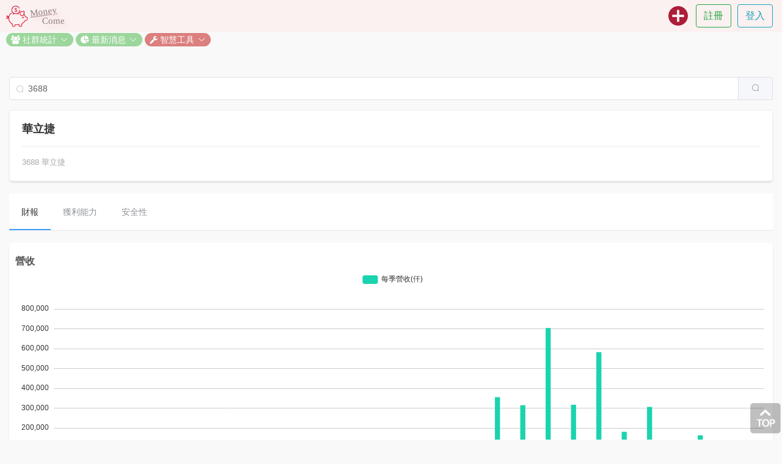

--- FILE ---
content_type: text/html; charset=utf-8
request_url: https://www.moneycome.in/stk/anal/3688
body_size: 10277
content:
<!DOCTYPE html>
<html>
<head>
  <meta charset="utf-8">
  <meta http-equiv="X-UA-Compatible" content="IE=edge">
  <!-- <meta http-equiv="cache-control" content="216000"> -->
  <meta name="viewport" content="width=device-width, initial-scale=1, maximum-scale=1.0, user-scalable=0">

  <title>
      MoneyCome.in - 投資記帳小幫手!
  </title>


  <meta name="description" content="MoneyCome.in 是專為投資記錄設計的app，特別是股市記帳。目的讓自己的股市帳目更清楚。如果你是長期投資者，你一定會喜歡上這個app！ MoneyCome.in is an app designed for stock accounting. If you are a long-term investor, you will like it!">
  <meta name="keywords" content="Money Come, Money Come In, MoneyCome, MoneyCome.in, moneycome.in, moneycomein, money come in, 存股試算,股票複利計算,複利試算,定期定額試算,moneycome,存股計算機,股票複利計算機, 錢來, 錢進來, 存股, 收租, 被動收入, 非工資收入, 股市記帳, 房市記帳, 股票記帳, 房地產記帳, 交易記錄, 投資記錄, 投資記帳, 記帳, Excel記帳, 複利">
  <meta name="author" content="">

  <link rel="shortcut icon" href="/img/favicon.png" type="image/png">

  <!-- Google Font -->
  <!-- <link href="https://fonts.googleapis.com/css?family=Cantarell|Roboto|Signika" rel='stylesheet' type='text/css'> -->
  <!-- FAB: collapzion.js -->
  <!-- <link href="https://fonts.googleapis.com/icon?family=Material+Icons" rel="stylesheet"> -->

  <!-- Bootstrap -->
  <link rel="stylesheet" href="https://maxcdn.bootstrapcdn.com/font-awesome/4.7.0/css/font-awesome.min.css">

  <!-- Element UI 
  <link rel="stylesheet" href="//unpkg.com/element-ui@2.4.11/lib/theme-chalk/index.css">
  -->


  <link rel="stylesheet" media="all" href="/assets/application-3b2fb138f35d8bf51abb6e2ac4deb22a23e35a225e5f9a2993907a6e504c1082.css" data-turbolinks-track="true" />
  <script src="/assets/application-45dfc4af48f6daed255c855aa0a13d285c9662b4d2581b159f507f79aa900b8a.js" data-turbolinks-track="true"></script>


      <link rel="stylesheet" href="/css/stockAnalysis.css">
    <!-- <script type="text/javascript">gotoLoginPageIfNeed();</script> -->



  <meta name="csrf-param" content="authenticity_token" />
<meta name="csrf-token" content="7zVjGrPo0AUP48DxOEPJ+moU5g6oOc7r0Z0jovrSkLStV7G5wQCjmwR0lehlhKiPKho3yDihQtRDqwrlqGaRvw==" />
    
<meta property="fb:app_id" content="203430476928006" />
<meta property="og:type" content="website" />
<meta property="og:title" content="3688華立捷 - 財報分析 @[ MoneyCome.in ]" />
<meta property="og:description" content="3688華立捷 - 營收,EPS,營益率,毛利率,稅後淨利率,..." />
<meta property="article:author" content="MoneyCome.in" />
<meta property="og:image" content="https://s3-ap-northeast-1.amazonaws.com/moneycomein/0/0/sysuse/ul/cover01.jpg" />
<meta property="og:image:width" content="960" />
<meta property="og:image:height" content="960" />
<meta property="og:url" content="https://www.moneycome.in/stk/anal/3688" />
<meta property="og:site_name" content="MoneyCome.in" />


<meta property="al:ios:app_name" content="MoneyCome.in" />
<meta property="al:ios:url" content="https://www.moneycome.in/stk/anal/3688" />
<meta property="al:android:app_name" content="MoneyCome.in" />
<meta property="al:android:url" content="https://www.moneycome.in/stk/anal/3688" />
<meta property="al:android:package" content="in.moneycome.android" />
<meta property="al:web:url" content="https://www.moneycome.in/stk/anal/3688" />


<meta property="twitter:card" content="summary" />
<meta property="twitter:site" content="@MoneyCome.in" />
<meta property="twitter:title" content="3688華立捷 - 財報分析 @[ MoneyCome.in ]" />
<meta property="twitter:description" content="3688華立捷 - 營收,EPS,營益率,毛利率,稅後淨利率,..." />
<meta property="twitter:image:src" content="https://s3-ap-northeast-1.amazonaws.com/moneycomein/0/0/sysuse/ul/cover01.jpg" />
<meta property="twitter:url" content="https://www.moneycome.in/stk/anal/3688" />



	<!-- Global site tag (gtag.js) - Google Analytics -->
	<script async src="https://www.googletagmanager.com/gtag/js?id=G-WNGMY4NQJF"></script>
	<script>
	  window.dataLayer = window.dataLayer || [];
	  function gtag(){dataLayer.push(arguments);}
	  gtag('js', new Date());

	  gtag('config', 'G-WNGMY4NQJF');
	</script>
	<!-- GA
	<script>
	  (function(i,s,o,g,r,a,m){i['GoogleAnalyticsObject']=r;i[r]=i[r]||function(){
	  (i[r].q=i[r].q||[]).push(arguments)},i[r].l=1*new Date();a=s.createElement(o),
	  m=s.getElementsByTagName(o)[0];a.async=1;a.src=g;m.parentNode.insertBefore(a,m)
	  })(window,document,'script','//www.google-analytics.com/analytics.js','ga');

	  ga('create', 'UA-56094162-5', 'auto');
	  if(GA.canGA()) {
	  	ga('send', 'pageview');
	  }
	</script>
	-->

  <!-- Google AdSense -->
  <script data-ad-client="ca-pub-4440345980378168" async src="https://pagead2.googlesyndication.com/pagead/js/adsbygoogle.js"></script>
</head>

<body style="padding-top:70px; display:show;">
  <!-- FB -->
  <div id="fb-root"></div>
  <script>
  window.fbAsyncInit = function() {
    FB.init({
      appId            : "203430476928006",
      autoLogAppEvents : true,
      xfbml            : true,
      version          : "v18.0"
    });
  };

  (function(d, s, id){
     var js, fjs = d.getElementsByTagName(s)[0];
     if (d.getElementById(id)) {return;}
     js = d.createElement(s); js.id = id;
     js.src = "https://connect.facebook.net/zh_TW/sdk.js";
     fjs.parentNode.insertBefore(js, fjs);
   }(document, 'script', 'facebook-jssdk'));
  </script>





  <nav class="navbar navbar-expand-sm fixed-top navbar-light projNavbar" id="projNavbar">
    <!-- <div class="container-fluid"> -->
      <a class="navbar-brand" href="/">
        <img src="/img/logo.png" class="projLogoIcon">
        <!-- <span class="projLogoText">MoneyCome.in</span> -->
      </a>
      <div class="projLotoTextWrapper">
        <div class="projLogoText logoText-Money">Money</div>
        <div class="projLogoText logoText-ComeIn">Come</div>
      </div>

      <button class="navbar-toggler" type="button" data-toggle="collapse" data-target="#projNavbarActionButtons" aria-controls="projNavbarActionButtons" aria-expanded="false" aria-label="Toggle navigation">
        <span class="navbar-toggler-icon"></span>
      </button>
    

      



      <!-- <div class="collapse navbar-collapse" id="navbar-pencil-noncollapse">
        <a href="/inv/new" class="pull-right navbarDesktopIcon" title=""><img src="/img/add-r.png" style="width:38px;"></a>
      </div> -->
    


      <!-- Collect the nav links, forms, and other content for toggling -->
      <div class="collapse navbar-collapse" id="projNavbarActionButtons">
        

        <!-- <div class="row"> -->
          
          <ul class="navbar-nav ml-auto -projNavbarRight">

            <!--
            <li class="nav-item navbarDesktopIcon" style="display:none;" role="showIfLogin">
              <a class="nav-link" href="/notification" title="通知" role="navbarNotification" style="position: relative;">
                <img src="/img/bell-r.png" class="projNavbarIcon">
                <span class="d-sm-none projNavbarCollapsedItemText"><span class="translation_missing" title="translation missing: zh-TW.navbar.notification">Notification</span></span>
                <span class="badge projNavbarBadge" role="navbarNotificationUnReadCnt" style="display:show;">99</span>
              </a>
            </li>
            -->
            <li class="nav-item navbarDesktopIcon" style="display:none;" role="showIfLogin">
              <a class="nav-link" href="/manage" title="管理" role="navbarManage">
                <img src="/img/portfolio.png" class="projNavbarIcon">
                <span class="d-sm-none projNavbarCollapsedItemText">管理</span>
              </a>
            </li>
            <li class="nav-item navbarDesktopIcon" style="display:none;" role="showIfLogin">
              <a class="nav-link" href="/performance" title="績效" role="navbarPerformance">
                <img src="/img/analytics.png" class="projNavbarIcon">
                <span class="d-sm-none projNavbarCollapsedItemText">績效</span>
              </a>
            </li>
            <li class="nav-item navbarDesktopIcon" role="navbarCreateAnInvestmentWrapper">
              <a class="nav-link" href="/inv/new" title="新增投資項目">
                <img src="/img/add-r.png" class="projNavbarIcon">
                <span class="d-sm-none projNavbarCollapsedItemText">新增投資項目</span>
              </a>
            </li>
            

            <li class="nav-item dropdown" id="navbarMemberMenu" style="display:none;">
              <a class="nav-link dropdown-toggle projDropdownToggle" href="javascript:void(0)" id="navbarMemberMenuDropdown" data-toggle="dropdown" aria-haspopup="true" aria-expanded="false">
                <img src="/img/user_photo.jpg" class="navbarDropdownLeadingIcon" id="navbarHeadshot">&nbsp;<span role="navbarNickname" class="d-sm-none projNavbarCollapsedItemText">nickname</span><span class="caret"></span>
              </a>
              <div class="dropdown-menu dropdown-menu-right projDropdownMenu" aria-labelledby="navbarMemberMenuDropdown">
                <h6 class="dropdown-header d-none d-sm-block projNavbarNickname" role="navbarNickname">nickname</h6>
                <a class="dropdown-item" href="/manage" role="navbarManage"><img src="/img/portfolio_black_64.png" style="width: 20px; margin: -3px 5px 0 0;">管理</a>
                <a class="dropdown-item" href="/performance" role="navbarPerformance"><i class="fa fa-bar-chart fa-fw"></i> 績效</a>
                <a class="dropdown-item" href="/mycat/setting" role="navbarMycatSetting"><i class="fa fa-tags fa-fw"></i> 分類設定</a>
                <a class="dropdown-item" href="/member/setting" id="navbarMemberSetting"><i class="fa fa-gear fa-fw"></i> 會員設定</a>
                <div class="dropdown-divider myDivider"></div>
                <a class="dropdown-item" href="javascript:void(0)" id="navbarLogout"><i class="fa fa-power-off fa-fw"></i> 登出</a>
                <!--
                <li>
                  <a class="dropdown-item" href="/blog/:nickname" role="navbarMyBlogs"><span role="navbarNickname" class="hidden-xs navbarSmNickname">nickname</span></a>
                </li>
                <li><a class="dropdown-item" href="/blog/:nickname" role="navbarMyBlogs"><i class="fa fa-paragraph fa-fw"></i> <span class="translation_missing" title="translation missing: zh-TW.navbar.my_blogs">My Blogs</span></a></li>
                <li class="divider myDivider"></li>
                <li><a class="dropdown-item" href="/:nickname/msgmng" role="navbarMsgMng"><i class="fa fa-comments fa-fw"></i> 留言管理</a></li>
                <li><a class="dropdown-item" href="/:nickname/my_favorites" role="navbarMyFavorites"><i class="fa fa-heart-o fa-fw"></i> 我的最愛</a></li>
                <li class="divider myDivider"></li>
                <li><a class="dropdown-item" href="/myblog/setting" role="navbarBlogSetting"><i class="fa fa-wrench fa-fw"></i> 網誌設定</a></li>
                -->
              </div>
            </li>


            <!-- 註冊 登入 -->
            <li class="nav-item" role="hideIfLogin" style="display:none;">
              <div class="navbarRegisterWrapper">
                <a href="/member/register" onclick="GA.sendClickEvent('navbar.right-top.register');" class="btn btn-outline-success myBorder">註冊</a>
              </div>
            </li>
            <li class="nav-item" role="hideIfLogin" style="display:none;">
              <div class="navbarRegisterWrapper">
                <a href="/member/login" onclick="GA.sendClickEvent('navbar.right-top.login');" class="btn btn-outline-info myBorder">登入</a>
              </div>
            </li>
          </ul>
        <!-- </div> -->
      </div><!-- /.navbar-collapse -->
    <!-- </div> --><!-- /.container-fluid -->
  </nav>


<script type="text/javascript">
var i18n_slogan = "投資記帳小幫手!";
var i18n_cancel = "取消";
var i18n_cookie_disabled = "系統偵測發現本機未開啟Cookie功能, 請至網路設定開啟Cookie功能。";
var i18n_pls_login_again = "身份驗證失敗，請重新登入。";
var i18n_permission_deny = "權限不足!";
var i18n_pls_activate_your_account = "請至Email信箱開通帳號，以確保權益";
var i18n_system_busy = "系統忙碌中，請稍候再試!";
var i18n_data_found = "資料已存在!";
var i18n_data_not_found = "資料不存在!";
var i18n_stock_not_found = "股票不存在!";
var i18n_account_not_found = "帳號不存在!";
var i18n_password_incorrect = "密碼錯誤!";
var i18n_delete_confirm = "刪除?";
var i18n_delete_succ = "刪除成功.";
var i18n_required = "*必填";
var i18n_input_error = "請輸入正確資料!";
var i18n_edit = "編輯";
var i18n_record = "記錄";
var i18n_delete = "刪除";
var i18n_more = "更多";
var i18n_created_time = "建立時間";
var i18n_investment_date = "投資日期";
// cat
var i18n_uncategorized = "不分類";
var i18n_stock = "股市";
var i18n_rest = "不動產";
var i18n_forex = "匯市";
var i18n_bond = "債市";
// fav
var i18n_collect = "收藏";
var i18n_discollect = "取消收藏";
var i18n_fav = "收藏";

// http://element-cn.eleme.io/#/zh-CN/component/i18n
// ELEMENT.locale(ELEMENT.lang.en);
</script> 

<nav class="toolNavbarContainer" id="projToolNavar">
  <!--
  <el-button size="mini" round>超小按钮</el-button>
  <el-button size="mini" round>超小按钮</el-button>
  <a href="/stat/hotspot" class="el-button el-button--primary">小豬熱門投資</a>
  -->
  

  <el-dropdown>
    <span size="mini" round>
      <a href="javascript:void(0)" class="item">
        <i class="fa fa-users" aria-hidden="true"></i>
        社群統計<i class="el-icon-arrow-down el-icon--right myElIconArrowDown"></i>
      </a>
    </span>
    <el-dropdown-menu slot="dropdown">
      <el-dropdown-item><a href="/stats/hotspot">小豬熱門投資</a></el-dropdown-item>
      <el-dropdown-item><a href="/stats/passive_income">小豬總股利</a></el-dropdown-item>
      <el-dropdown-item><a href="https://www.moneycome.in/stats/hot_compound_interest">熱門複利查詢</a></el-dropdown-item>
    </el-dropdown-menu>
  </el-dropdown>


  <el-dropdown>
    <span size="mini" round>
      <a href="javascript:void(0)" class="item">
        <i class="fa fa-pie-chart" aria-hidden="true"></i>
        最新消息<i class="el-icon-arrow-down el-icon--right myElIconArrowDown"></i>
      </a>
    </span>
    <el-dropdown-menu slot="dropdown">
      <el-dropdown-item>
        <a href="/articles/0/1"><i class="fa fa-fw fa-file-text-o" aria-hidden="true"></i>&nbsp;站內文章</a>
      </el-dropdown-item>
      <el-dropdown-item>
        <a href="/stk/dividend?y=2026"><i class="fa fa-fw fa-television" aria-hidden="true"></i>&nbsp;公司股利總覽</a>
      </el-dropdown-item>
    </el-dropdown-menu>
  </el-dropdown>
  

  <el-dropdown>
    <span size="mini" round>
      <a href="javascript:void(0)" class="item highlightItem">
        <i class="fa fa-wrench" aria-hidden="true"></i>
        智慧工具<i class="el-icon-arrow-down el-icon--right myElIconArrowDown"></i>
      </a>
    </span>
    <el-dropdown-menu slot="dropdown">
      <el-dropdown-item>
        <a href="/tool/compound_interest"><i class="fa fa-fw fa-signal" aria-hidden="true"></i>&nbsp;複利試算</a>
      </el-dropdown-item>
      <el-dropdown-item>
        <a href="/tool/compound_interest_comparison"><i class="fa fa-fw fa-columns" aria-hidden="true"></i>&nbsp;複利比較</a>
      </el-dropdown-item>
       <el-dropdown-item>
        <a href="/tool/compound_interest_portfolio"><i class="fa fa-fw fa-shopping-bag" aria-hidden="true"></i>&nbsp;存股組合</a>
      </el-dropdown-item>
      <el-dropdown-item>
        <a href="/tool/financial_crisis_filter"><i class="fa fa-fw fa-bomb" aria-hidden="true"></i>&nbsp;金融危機</a>
      </el-dropdown-item>
      <el-dropdown-item>
        <a href="/stk/anal/"><i class="fa fa-fw fa-balance-scale" aria-hidden="true"></i>&nbsp;個股分析</a>
      </el-dropdown-item>
      <el-dropdown-item>
        <a href="/r/retrieve"><i class="fa fa-fw fa-search" aria-hidden="true"></i>&nbsp;記錄檢索</a>
      </el-dropdown-item>
      <el-dropdown-item>
        <a href="/tool/dividend_calculation"><i class="fa fa-fw fa-money" aria-hidden="true"></i>&nbsp;股利試算</a>
      </el-dropdown-item>
      <el-dropdown-item>
        <!--
        <a href="/tool/landlord"><i class="fa fa-fw fa-home" aria-hidden="true"></i>&nbsp;包租公</a>
        -->
        <a href="/tools"><i class="fa fa-fw fa-ellipsis-h" aria-hidden="true"></i>&nbsp;More ...</a>
      </el-dropdown-item>
    </el-dropdown-menu>
  </el-dropdown>
</nav>





<div class="container col-12 center" id="container">
  
  <div class="fbLikeButtonContainer flexContentJustifyRight">
    <!-- <div
  class="fb-like"
  data-share="true"
  data-width="450"
  data-show-faces="true">
</div> -->

	<div class="fb-like" data-layout="button_count" data-action="like" data-show-faces="true" data-share="true"></div>

  </div>


  <div id="form">
    <div class="form-group">
      <el-autocomplete
          ref="elSearchInput"
          class="inline-input"
          v-model="selectedStockCode"
          :fetch-suggestions="elFetchSuggestions"
          prefix-icon="el-icon-search"
          placeholder="搜尋股票"
          :trigger-on-focus="true"
          :maxlength="6"
          :debounce="0"
          :highlight-first-item="true"
          @select="elSelectStock">
          <el-button slot="append" icon="el-icon-search" @click="onButtonSearchStock"></el-button>
        </el-autocomplete>
    </div>
  </div>

  <div class="resultContainer" v-if="selectedStockCode.length > 0">

    <div class="sectionContainer card">
      <!--
      <stats-card :stat-title="stkInfo.name"
                :stat-value="stkInfo.code" 
                fa="fa fa-bar-chart" 
                :stat-desc="stkInfo.disp"></stats-card>
      -->
      <el-card shadow="never">
        <span class="sectionTitle" v-cloak>{{ stkInfo.name }}</span>
        <hr>
        <span class="stats" v-cloak>{{ stkInfo.disp }}</span>
      </el-card>
    </div>

    <template v-if="hasData">
      <div class="sectionContainer">
        <el-menu :default-active="navActiveIndex" class="invNav" mode="horizontal" 
          @select="onSelectNav">
          <el-menu-item index="statementTab">財報</el-menu-item>
          <el-menu-item index="profitTab">獲利能力</el-menu-item>
          <el-menu-item index="safetyTab">安全性</el-menu-item>
        </el-menu>
      </div>

      <div role="navBody" v-if="navActiveIndex == 'statementTab'">
        <div class="resultItem card" role="revenue">
          <h2 class="sectionSubTitle stkTitle">營收</h2>
          <template>
            <ve-histogram :data="yCharts.revenue.data" 
                          :data-empty="yCharts.revenue.isDataEmpty" 
                          :settings="yCharts.revenue.settings" 
                          :extend="yCharts.revenue.extend" 
                          :options="yCharts.revenue.options"></ve-histogram>
          </template>
          <div class="noDataStr" v-if="yCharts.revenue.isDataIncomplete">
            {{ yCharts.revenue.noDataStr }} 暫無資料
          </div>
        </div>

        <div class="resultItem card" role="eps">
          <h2 class="sectionSubTitle stkTitle">每股盈餘</h2>
          <template>
            <ve-histogram :data="yCharts.eps.data" 
                          :data-empty="yCharts.eps.isDataEmpty" 
                          :settings="yCharts.eps.settings" 
                          :extend="yCharts.eps.extend" 
                          :options="yCharts.eps.options"></ve-histogram>
          </template>
          <div class="noDataStr" v-if="yCharts.eps.isDataIncomplete">
            {{ yCharts.eps.noDataStr }} 暫無資料
          </div>
        </div>

        <div class="resultItem card" role="dividends">
          <h1 class="sectionSubTitle stkTitle">股利政策(所屬年度)</h1>
          <template>
            <ve-histogram :data="yCharts.dividends.data" 
                          :data-empty="yCharts.dividends.isDataEmpty" 
                          :settings="yCharts.dividends.settings" 
                          :extend="yCharts.dividends.extend"></ve-histogram>
          </template>
          <div class="noDataStr" v-if="yCharts.dividends.isDataIncomplete">
            {{ yCharts.dividends.noDataStr }} 暫無資料
          </div>
        </div>

        <div class="resultItem card" role="avg3y">
          <h1 class="sectionSubTitle stkTitle">3年平均</h1>
          <template>
            <ve-histogram :data="yCharts.avg3y.data" 
                          :data-empty="yCharts.avg3y.isDataEmpty" 
                          :settings="yCharts.avg3y.settings" 
                          :extend="yCharts.avg3y.extend"></ve-histogram>
          </template>
          <div class="noDataStr" v-if="yCharts.avg3y.isDataIncomplete">
            {{ yCharts.dividends.noDataStr }} 暫無資料
          </div>
        </div>

        <div class="resultItem card" role="ebooks">
          <h1 class="sectionSubTitle stkTitle">電子書</h1>
          <table class="table table-sm table-bordered table-hover">
            <thead>
              <tr class="record">
                <th class="fieldName" scope="col">年度</th>
                <th class="fieldName" scope="col">季報</th>
                <th class="fieldName" scope="col">年報</th>
              </tr>
            </thead>
            <tbody>
              <tr>
                <td class="fieldVal">
                  2024
                </td>
                <td class="fieldVal">
                  <a href="http://doc.twse.com.tw/server-java/t57sb01?step=1&amp;colorchg=1&amp;co_id=3688&amp;year=113&amp;mtype=A" target="_blank">財務報告書(季)</a>
                </td>
                <td class="fieldVal">
                  <a href="http://doc.twse.com.tw/server-java/t57sb01?step=1&amp;colorchg=1&amp;co_id=3688&amp;year=113&amp;mtype=F" target="_blank">股東會年報</a>
                </td>
              </tr>
              <tr>
                <td class="fieldVal">
                  2023
                </td>
                <td class="fieldVal">
                  <a href="http://doc.twse.com.tw/server-java/t57sb01?step=1&amp;colorchg=1&amp;co_id=3688&amp;year=112&amp;mtype=A" target="_blank">財務報告書(季)</a>
                </td>
                <td class="fieldVal">
                  <a href="http://doc.twse.com.tw/server-java/t57sb01?step=1&amp;colorchg=1&amp;co_id=3688&amp;year=112&amp;mtype=F" target="_blank">股東會年報</a>
                </td>
              </tr>
              <tr>
                <td class="fieldVal">
                  2022
                </td>
                <td class="fieldVal">
                  <a href="http://doc.twse.com.tw/server-java/t57sb01?step=1&amp;colorchg=1&amp;co_id=3688&amp;year=111&amp;mtype=A" target="_blank">財務報告書(季)</a>
                </td>
                <td class="fieldVal">
                  <a href="http://doc.twse.com.tw/server-java/t57sb01?step=1&amp;colorchg=1&amp;co_id=3688&amp;year=111&amp;mtype=F" target="_blank">股東會年報</a>
                </td>
              </tr>
              <tr>
                <td class="fieldVal">
                  2021
                </td>
                <td class="fieldVal">
                  <a href="http://doc.twse.com.tw/server-java/t57sb01?step=1&amp;colorchg=1&amp;co_id=3688&amp;year=110&amp;mtype=A" target="_blank">財務報告書(季)</a>
                </td>
                <td class="fieldVal">
                  <a href="http://doc.twse.com.tw/server-java/t57sb01?step=1&amp;colorchg=1&amp;co_id=3688&amp;year=110&amp;mtype=F" target="_blank">股東會年報</a>
                </td>
              </tr>
              <tr>
                <td class="fieldVal">
                  2020
                </td>
                <td class="fieldVal">
                  <a href="http://doc.twse.com.tw/server-java/t57sb01?step=1&amp;colorchg=1&amp;co_id=3688&amp;year=109&amp;mtype=A" target="_blank">財務報告書(季)</a>
                </td>
                <td class="fieldVal">
                  <a href="http://doc.twse.com.tw/server-java/t57sb01?step=1&amp;colorchg=1&amp;co_id=3688&amp;year=109&amp;mtype=F" target="_blank">股東會年報</a>
                </td>
              </tr>
          </table>
        </div>
      </div>


      <div role="navBody" v-if="navActiveIndex == 'profitTab'">
        <div class="resultItem card" role="opMargin">
          <h2 class="sectionSubTitle stkTitle">營益分析</h2>
          <template>
            <ve-line  :data="yCharts.opMargin.data" 
                      :data-empty="yCharts.opMargin.isDataEmpty" 
                      :settings="yCharts.opMargin.settings"></ve-histogram>
          </template>
          <div class="noDataStr" v-if="yCharts.opMargin.isDataIncomplete">
            {{ yCharts.opMargin.noDataStr }} 暫無資料
          </div>
        </div>

        <div class="resultItem card" role="roeroa">
          <h2 class="sectionSubTitle stkTitle">ROE / ROA</h2>
          <template>
            <ve-line  :data="yCharts.roeroa.data"
                      :data-empty="yCharts.roeroa.isDataEmpty"  
                      :settings="yCharts.roeroa.settings"></ve-histogram>
          </template>
          <div class="noDataStr" v-if="yCharts.roeroa.isDataIncomplete">
            {{ yCharts.roeroa.noDataStr }} 暫無資料
          </div>
        </div>
      </div>


      <div role="navBody" v-if="navActiveIndex == 'safetyTab'">
        <div class="resultItem card" role="debt">
          <h2 class="sectionSubTitle stkTitle">負債比</h2>
          <template>
            <ve-line  :data="yCharts.debt.data" 
                      :data-empty="yCharts.debt.isDataEmpty" 
                      :settings="yCharts.debt.settings"></ve-histogram>
          </template>
          <div class="noDataStr" v-if="yCharts.debt.isDataIncomplete">
            {{ yCharts.debt.noDataStr }} 暫無資料
          </div>
        </div>

        <div class="resultItem card" role="currquir">
          <h2 class="sectionSubTitle stkTitle">流速動比</h2>
          <template>
            <ve-line  :data="yCharts.currquir.data" 
                      :data-empty="yCharts.currquir.isDataEmpty" 
                      :settings="yCharts.currquir.settings"></ve-histogram>
          </template>
          <div class="noDataStr" v-if="yCharts.currquir.isDataIncomplete">
            {{ yCharts.currquir.noDataStr }} 暫無資料
          </div>
        </div>

        <div class="resultItem card" role="tint">
          <h2 class="sectionSubTitle stkTitle">利息保障倍數</h2>
          <template>
            <ve-line  :data="yCharts.tint.data" 
                      :data-empty="yCharts.tint.isDataEmpty" 
                      :settings="yCharts.tint.settings"></ve-histogram>
          </template>
          <div class="noDataStr" v-if="yCharts.tint.isDataIncomplete">
            {{ yCharts.tint.noDataStr }} 暫無資料
          </div>
        </div>
      </div>


    </template>
    <template v-else>
      <div class="resultItem noData">
        <div class="emoticons"><img src="/img/emoticons/confused.png"></div>
        沒有這支股票唷! 請重新查詢.
      </div>
    </template>
  </div>

  <div class="fbLikeButtonContainer -flexContentJustifyRight">
    <!-- <div
  class="fb-like"
  data-share="true"
  data-width="450"
  data-show-faces="true">
</div> -->

	<div class="fb-like" data-layout="button_count" data-action="like" data-show-faces="true" data-share="true"></div>

  </div>
  <div class="disclaimer">
<span class="title">免責聲明</span>
本網站的資訊，包括一切列載的資料及提供的工具輸出，僅作參考之用。
其準確性和可靠性不能亦不會作任投資建意或獲利保證，並對基於該等資料或有關的錯漏或延誤而作出的任何決定或導致的損失或損害概不負責。
使用者不應依賴此網站所載的任何資訊進行任何投資活動。投資涉及風險，如讀者使用此網站的資訊進行任何投資活動，則需要自行承擔所引致的風險，一切後果，本網站及作者概不負責。
</div>
</div>



<a class="backOnTop" href="javascript:void(0)"><img src="/img/back_on_top.png"></a>
<!-- <a class="backOnTop" href="javascript:void(0)"><img src="/img/top-2.png" style="width:50px; height:50px;"></a> -->

<script type="text/javascript">
	$(".backOnTop").click(function() {
		// 讓捲軸用動畫的方式移動到 0 的位置
		// 感謝網友 sam 修正 Opera 問題
		var $body = (window.opera) ? (document.compatMode == "CSS1Compat" ? $('html') : $('body')) : $('html,body');
		$body.animate({
			scrollTop: 0
		}, 600);
		GA.sendClickEvent("backOnTop");
	});
</script>


<script type="text/javascript">
var ticket = "";
// var i18n_pls_wait_for_uploading = "請等待圖片上傳完成！ 剩餘數: ";
// var i18n_post_success = "新增成功。";
// var i18n_post_fail = "發表失敗！";
// var i18n_edit_success = "儲存成功。";
// var i18n_edit_fail = "編輯失敗！";
// var i18n_already_posted = "<span class="translation_missing" title="translation missing: zh-TW.form.already_posted">Already Posted</span>";
// var i18n_pls_use_jpgpng = "請使用JPG,PNG格式。";
// var i18n_prompt_uploadimg = "上傳圖片";
// var i18n_over_img_size = "圖片檔太大";
// var i18n_pls_click_marker = "<span class="translation_missing" title="translation missing: zh-TW.form.pls_click_marker">Pls Click Marker</span>";
// var i18n_cannot_parse_url = "<span class="translation_missing" title="translation missing: zh-TW.form.cannot_parse_url">Cannot Parse Url</span>";
var i18n_required = "*必填";
// var i18n_url_required = "<span class="translation_missing" title="translation missing: zh-TW.form.url_required">Url Required</span>";
// var i18n_title_required = "*請填入投資項名稱";
// var i18n_100chars_max = "*字數限制100個字元";
// var i18n_250chars_max = "<span class="translation_missing" title="translation missing: zh-TW.form.250chars_max">250chars Max</span>";
// var i18n_data_not_found = "<span class="translation_missing" title="translation missing: zh-TW.form.data_not_found">Data Not Found</span>";
// var i18n_save = "儲存";
// var i18n_discard_set = "<span class="translation_missing" title="translation missing: zh-TW.form.discard_set">Discard Set</span>";
// var i18n_clear_all = "清除全部？";
// var i18n_article = "文章";
// var i18n_pls_login_again = "身份驗證失敗，請重新登入。";
// var i18n_pls_activate_your_account = "請至Email信箱開通帳號，以確保權益";
// var i18n_prompt_exit = "尚未存檔。確定離開？";
</script>

<script type="text/javascript" src="/js/pages/stock_anal.js"></script>	  





<span id="improveSEO" style="display:none;">
	<div class="improveSeoKeywords">
		<p>投資記帳，股票記帳，股市記帳，投資記錄，交易記錄，股市交易記錄</p>
		<p>Investment accounting</p>
	</div>

	<a href="https://www.moneycome.in/sitemap/1"></a>
</span>




<div id="footer" class="container-fluid">
	<li><a href="/">MoneyCome.in</a></li>
	<li> | </li>
	<li><a href="/cs/faq">常見問題</a></li>
	<li> | </li>
	<!-- 
	<li><a href="/cs/clause">服務條款</a></li>
	<li> | </li>
	-->
	<li><a href="/cs/contact_us">聯絡我們</a></li>
	<!--
	<li><a href="/cs/acknowledgement">致謝</a></li>
	<li> | </li>	
	<li><a href="">語系</a></li>
	<li><a href="/cs/about">關於</a></li>
	-->
</div>


<!--
<script type="text/javascript" src="//unpkg.com/element-ui@2.4.11/lib/index.js"></script>
-->

<!-- jQuery (necessary for Bootstrap's JavaScript plugins) -->
<!-- Include all compiled plugins (below), or include individual files as needed -->
<script src="https://cdnjs.cloudflare.com/ajax/libs/popper.js/1.12.9/umd/popper.min.js" integrity="sha384-ApNbgh9B+Y1QKtv3Rn7W3mgPxhU9K/ScQsAP7hUibX39j7fakFPskvXusvfa0b4Q" crossorigin="anonymous"></script>
<script type="text/javascript" src="/js/plugins/bootstrap.min.js"></script>

<script type="text/javascript" src="/js/components/fav-button.vue.js"></script>
<script type="text/javascript">
  
  setUserMenuInNavbar();
  setToolNavbar();
  // fix: conflict with turbolinks.js
  // $('.dropdown-toggle').dropdown();
</script>




</body>
</html>


--- FILE ---
content_type: text/html; charset=utf-8
request_url: https://www.google.com/recaptcha/api2/aframe
body_size: 266
content:
<!DOCTYPE HTML><html><head><meta http-equiv="content-type" content="text/html; charset=UTF-8"></head><body><script nonce="mCLe8rcQOiajw_MTS0Yq9Q">/** Anti-fraud and anti-abuse applications only. See google.com/recaptcha */ try{var clients={'sodar':'https://pagead2.googlesyndication.com/pagead/sodar?'};window.addEventListener("message",function(a){try{if(a.source===window.parent){var b=JSON.parse(a.data);var c=clients[b['id']];if(c){var d=document.createElement('img');d.src=c+b['params']+'&rc='+(localStorage.getItem("rc::a")?sessionStorage.getItem("rc::b"):"");window.document.body.appendChild(d);sessionStorage.setItem("rc::e",parseInt(sessionStorage.getItem("rc::e")||0)+1);localStorage.setItem("rc::h",'1768287029494');}}}catch(b){}});window.parent.postMessage("_grecaptcha_ready", "*");}catch(b){}</script></body></html>

--- FILE ---
content_type: text/css
request_url: https://www.moneycome.in/css/stockAnalysis.css
body_size: 836
content:
body {
	/* background-color: #fbfbfb; */
	background-color: #f9f9f9;
}
label.errorMsg {
	color: #ec3434;
	font-size: 13px;
	padding-bottom: 5px;
	display: block;
	margin-left: 5px;
}

.sectionContainer {
	margin-bottom: 20px;
}
.stkTitle {
	font-size: 16px;
	font-weight: 800;
}
.resultItem {
	padding: 20px 5px 0 10px;
}
.noData {
	background: #FFDFDF;
	border: 1px none #E5A3A4;
	color: #8a2c2c;
	font: bold 20px/1.8 '';
	margin: 20px 30px;
	padding: 20px 5px;
	text-align: center;
}
.noData .emoticons img {
	width: 48px;
	height: 48px;
}
.noDataStr {
	padding: 0 10px 15px 10px;
    color: #ff397d;
    font-weight: 400;
    font-style: italic;
}
.faqWrapper {	
    /*position: fixed;*/
    float: right;
    /*margin-top: -1em;*/
}

.formLabel .mycatSettingBtn {
	color: inherit;
}

.bottomBtnArea {
    display: flex;
    justify-content: flex-end;
}

#loadingWrapper {
	height: 130px;
	padding: 52.5px;
}

.b-close {
	border-radius: 7px;
	cursor: pointer;
	position: absolute;
	right: -10px;
	top: -10px;
	z-index: 1;
}

.waiting {
    width: 28;
    height: 28px;
    -webkit-animation: spin 0.8s linear infinite;
    -moz-animation: spin 0.8s linear infinite;
    animation: spin 0.8s linear infinite;
}
@-moz-keyframes spin { 100% { -moz-transform: rotate(360deg); } }
@-webkit-keyframes spin { 100% { -webkit-transform: rotate(360deg); } }
@keyframes spin { 100% { -webkit-transform: rotate(360deg); transform:rotate(360deg); } }

.stockSelector {
	display: flex;
    flex-direction: row;
}

/* override */
.el-autocomplete {
	width: 100%;
}
[role=stockAutocomplete] {
	margin-top: 5px;
}
.el-input__inner {
	/* font-weight: bold; */
	/* color: #5b8ae8; */
	height: 38px;
}


--- FILE ---
content_type: application/javascript
request_url: https://www.moneycome.in/js/components/fav-button.vue.js
body_size: 1291
content:
/*
 * Usage:
 * Step1: include css (application.css)
 * 
 * Step2: vue component
 * 	<fav-button v-bind:fav-info="favInfo" 
 *             v-bind:key="favInfo.stkCode" />
 * Step3: declare object in js
 *   new Vue({
 * 		data: {
 * 			favInfo: {}
 * 		}
 *   })
 */
Vue.component('fav-button', {
	// declare props
	//props: ['favInfo', 'clickCb'], // use [fav-info], [click-cb] in HTML
	props: {
		favInfo: { 
			type: Object, 
			required: true, 
			default: function() { 
				return {
					token: '',
					stkCode: '',
					collectState: 'inactive',
					clickCb: null,
				} 
			} 
		}
    },
    data: function() {
		return {
			isLoading: false
		};
	},
	template: (
		'<a class="favButton"' +
			':title="getTitle(favInfo.collectState)"' +
			'@click="onClickFavButton">' +
			'<img :src="getImg(favInfo.collectState)" :class="getCss()" >' +
		'</a>'
	),
	computed: {
		foo: function() {
			return "foo";
		},
		clickUrl: function() {
			return urlObject.getInvestmentShowPage(this.investmentInfo.iId);
		}
	},
	methods: {	
		onClickFavButton: function() {
			let me = this;
			let url;
			let token = this.favInfo.token;
			let isCollected = (this.favInfo.collectState == 'active');
			let collectStateBeforeClick = this.favInfo.collectState;
			let collectStateAfterSuccess;
			if(isCollected) {
				url = RESTFUL_HOSTSITE + "/s/my_fav/discollect";
				collectStateAfterSuccess = 'inactive';
			} else {
				url = RESTFUL_HOSTSITE + "/s/my_fav/collect";
				collectStateAfterSuccess = 'active';
			}

			if(!token) {
				window.location.href = urlObject.getOkLoginPage();
				return false;
			}
	
			let postData = {
				token: this.favInfo.token,
				stkCode: this.favInfo.stkCode,
			};
	
			FetchUtil.post({
				type: "POST",
				url: url,
				contentType: "application/json",
				dataType: "json",
				data: JSON.stringify(postData),
				beforeSend: function(){
					// Dialog.vLoading(me);
					// me.favInfo.collectState = 'loading';
					me.isLoading = true;
				},			
				success: function(resp) {
					switch(resp.resultCode) {
						case 200:
							// setTimeout(function() {
								if(me.favInfo.clickCb) {
									me.favInfo.clickCb(resp);
								}
								me.favInfo.collectState = collectStateAfterSuccess;
							// }, 300);
							break;
						default:
							ResponseHandler.handle(resp.resultCode);
							me.favInfo.collectState = collectStateBeforeClick;
							break;
					}
				},
				error: function() {
					me.favInfo.collectState = collectStateBeforeClick;
				},
				complete:function(){
					//Dialog.closeVLoading(me);
					setTimeout(function() {
						me.isLoading = false;
					}, 300);
				}    				
			});
		},
		getTitle: function(collectState) {
			if(collectState == 'active') {
				return i18n_discollect;
			} else {
				return i18n_collect;
			}
		},
		getImg: function(collectState) {
			if(collectState == 'active') {
				return "/img/bookmark-r-active.png";
			} else {
				return "/img/bookmark.png";
			}
		},
		getCss: function() {
			if(this.isLoading) {
				return "rotateY";
			} else {
				return "";
			}
		},
		// clickCb: function() {
		// 	window.location.href = this.clickUrl;
		// },
		// render: function() {
		// 	this.$forceUpdate();
		// },
	}
});

--- FILE ---
content_type: application/javascript
request_url: https://www.moneycome.in/js/pages/stock_anal.js
body_size: 4399
content:
var queryParams = null;
var nickname = null;
var token = null;
var url = null;

var TAB_STATEMENT = 'statementTab';
var TAB_PROFIT = 'profitTab';
var TAB_SAFETY = 'safetyTab';
// Vue.use('el-autocomplete');

const ChartConfig = {
	bar: {
		extend: { //默认显示柱状图数据
			// https://jsfiddle.net/1Le0wps5/373/
			series: { 
				type: 'bar',
				barWidth: '40%'
				//label: { show: true, position: "top" }
			},
			tooltip: {
				// tooltip控制
				// @see https://www.echartsjs.com/zh/option.html#tooltip.position
				// position: [10,10]
				// position: { left: 35, bottom: 80 }
			}
		},
		options: {
			grid: {
				show: true
			}
		}
	}
};

var ChartDrawer = {
	drawVeHistogram: function(params) {
		return this.draw(params);
	},
	drawVeLine: function(params) {
		return this.draw(params);
	},
	draw: function(params) {
		let chartJSON = params.chartJSON; 	// this.$data.yCharts.debt;
		let columns = params.columns; 		// ['label', 'DEBT'];
		let dataArray = params.dataArray; 	// resp.queryResultGroupBy.dtype_Y;
		let beforeHandleItemChecker = params.beforeHandleItemChecker; // checker function
		let itemHandler = params.itemHandler;
		let labelHandler = params.labelHandler; // handler function

		chartJSON.isDataIncomplete = false;
		
		// let yData = resp.queryResultGroupBy.dtype_Y;
		// let qData = resp.queryResultGroupBy.dtype_Q;
		// let columns = ['label', 'DEBT'];

		let rows = [];
		let noDataLabels = [];
		let keys = columns.slice(1);
		for(let i=0; i<dataArray.length; ++i) {
			let item = dataArray[i];

			if(beforeHandleItemChecker) {
				let canHandle = beforeHandleItemChecker(item);
				if(!canHandle) {
					continue;
				}
			}
			if(itemHandler) {
				item = itemHandler(item);
				if(item == null || item == undefined) {
					continue;
				}
			}

			let row = {};
			let valuesToCheck = [];

			
			keys.forEach(function(key) {
				let v = item[ key ];
				row[ key ] = v;
				valuesToCheck.push(v);
			});

			let dispLabel = labelHandler ? labelHandler(item) : item.label;
			row.label = dispLabel;

			// Draw only when all fields valued.
			if(this._hasNullField(valuesToCheck)) {
				chartJSON.isDataIncomplete = true;
				noDataLabels.push(dispLabel);
			}
			rows.push(row);
		}

		chartJSON.isDataEmpty = (rows.length == 0 || noDataLabels.length >= rows.length);
		
		chartJSON.data = {
			columns: columns,
			rows: rows
		};
		chartJSON.noDataStr = chartJSON.isDataIncomplete ? noDataLabels.join(", ") : "";

		return chartJSON;
	},
	_hasNullField: function(valueArray) {
		for(var i=0; i<valueArray.length; i++) {
			let v = valueArray[i];
			if (v == null || v == undefined) {
				return true;
			}
		}
		return false;
	}
	
}

var vStockAnalysis = new Vue({
	el: '#container',
	data: {
		token: Cookies.get(COOKIE_ACCOUNT_TOKEN),
		nickname: Cookies.get(COOKIE_ACCOUNT_NICKNAME),
		selectedStockCode: "",
		hasData: true,
		stkInfo: "",
		navActiveIndex: 'statementTab',
		yCharts: { // yearly chart
			revenue: {
				data: {},
				settings: {
					labelMap: {
						'revenue': '每季營收(仟)'
					},
					xAxisType: 'category'
				},
				extend: ChartConfig.bar.extend,
				options: ChartConfig.bar.options,
				isDataIncomplete: false,
				isDataEmpty: false,
				noDataStr: "", // ex: "2005,2006"
			},
			eps: {
				data: {},
				settings: {
					// showLine: ['股價'],
					//stack: { '用户': ['访问用户', '下单用户'] }
					labelMap: {
						'EPS': '每股盈餘'
					},
					legendName: { // 圖例
						'EPS': 'EPS'
					},
					xAxisType: 'category'
				},
				extend: ChartConfig.bar.extend,
				options: ChartConfig.bar.options,
				isDataIncomplete: false,
				isDataEmpty: false,
				noDataStr: "", // ex: "2005,2006"
			},
			dividends: {
				data: {},
				settings: {
					// showLine: ['股價'],
					stack: { '股利': ['CASH', 'SRE', 'SCAP'] },
					labelMap: {
						'CASH': '現金股利(元/股)',
						'SRE': '盈餘配股(元/股)',
						'SCAP': '公積配股(元/股)',
					},
					// legendName: { // 圖例
					// 	'現金股利': '現金股利',
					// 	'EPS': 'EPS'
					// },
				},
				extend: ChartConfig.bar.extend,
				isDataIncomplete: false,
				isDataEmpty: false,
				noDataStr: "",
			},
			avg3y: {
				data: {},
				settings: {
					// showLine: ['股價'],
					// stack: { '股利': ['CASH', 'EPS'] },
					labelMap: {
						'CASH': '3年平均現金股利(元/股)',
						'EPS': '3年平均每股盈餘(元/股)',
					},
					// legendName: { // 圖例
					// 	'現金股利': '現金股利',
					// 	'EPS': 'EPS'
					// },
				},
				//extend: ChartConfig.bar.extend,
				// extend: { 
				// 	...ChartConfig.bar.extend, // Safari not support spread syntax!
				// 	series: {
				// 		type: 'bar',
				// 		barWidth: '20%'
				// 	}
				// }, 
				extend: Object.assign( 
					ChartConfig.bar.extend,
					{
						series: {
							type: 'bar',
							barWidth: '20%'
						}
					}
				),
				isDataIncomplete: false,
				isDataEmpty: false,
				noDataStr: "",
			},
			opMargin: {
				data: {},
				settings: {
					labelMap: {
						'GROM': '毛利率(%)',
						'OPIM': '營益率(%)',
						'PREM': '稅前淨利率(%)',
						'NETM': '稅後淨利率(%)',
					},
				},
				isDataIncomplete: false,
				isDataEmpty: false,
				noDataStr: "",
			},
			roeroa: {
				data: {},
				settings: {
					// showLine: ['股價'],
					// stack: { '股利': ['CASH', 'SRE', 'SCAP'] },
					labelMap: {
						'RETE': 'ROE(%)',
						'RETA': 'ROA(%)',
					},
					// legendName: { // 圖例
					// 	'現金股利': '現金股利',
					// 	'EPS': 'EPS'
					// },
				},
				//extend: ChartConfig.bar.extend,
				isDataIncomplete: false,
				isDataEmpty: false,
				noDataStr: "",
			},
			debt: {
				data: {},
				settings: {
					labelMap: {
						'DEBT': '負債比(%)',
					},
				},
				isDataIncomplete: false,
				isDataEmpty: false,
				noDataStr: "",
			},
			currquir: {
				data: {},
				settings: {
					labelMap: {
						'CURR': '流動比(%)',
						'QUIR': '速動比(%)',
					},
				},
				isDataIncomplete: false,
				isDataEmpty: false,
				noDataStr: "",
			},
			tint: {
				data: {},
				settings: {
					labelMap: {
						'TINT': '利息保障倍數(倍)',
					},
				},
				isDataIncomplete: false,
				isDataEmpty: false,
				noDataStr: "",
			},
		},
	},
	beforeCreate: function() {
		var me = this;

		queryParams = QueryString.getQueryParameters();
		queryParams.stkCode = PathHelper.getLast();
		Logger.d('vStockAnalysis beforeCreate. data=', this.$data);

		initValidator();
	},
	created: function() {
		Logger.d('vStockAnalysis created. this=', this, ", data=", this.$data);
		if(queryParams.stkCode) {
			this.$data.selectedStockCode = queryParams.stkCode;
			this.loadStockAnalysis();
		}
	},
	mounted: function() {
		GA.sendPV('/stk/anal/');
	},
	methods: {
		findStock: function(keyword, successCB) {
			var me = this;
			FetchUtil.post({
				type: "POST",
				url: RESTFULNAME + "/s/stk/find",
				contentType: "application/json",
				dataType: "json",
				data: JSON.stringify({keyword: keyword}),
				beforeSend: function(){
					//blockUI();
				},			
				success: function(resp) {
					let dispArray = [];
					if(resp.resultCode == 200) {
						for(let i=0; i<resp.queryResult.length; ++i) {
							let x = resp.queryResult[i];
							dispArray.push({
								code: x.code,
								value: x.code + "," + x.name
							});
						}
						me.$data.hasData = true;
					} else {
						me.$data.hasData = false;
					}
					if(successCB) {
						successCB(dispArray);
					}
				}
			});
		},
		elFetchSuggestions: function(queryString, cb) {
			this.findStock(queryString, function(dispArray) {
				cb(dispArray);
			});
		},
		elSelectStock: function(item) {
			Logger.i("Select stock " + item.code);
			Dialog.vLoading(this);
			this.$data.selectedStockCode = item.code;
			window.location.href = urlObject.getStkAnalPage(item.code);
		},
		dropStock: function(code) {
			Logger.i("Drop stock " + code);
			this.$data.selectedStockCode = "";
		},
		onButtonSearchStock: function() {
			let me = this;
			// window.location.href = urlObject.getStkAnalPage(this.$data.selectedStockCode);
			// console.log('selectedStockCode=' + this.$data.selectedStockCode);
			console.log(this.$refs.elSearchInput);
			// this.$refs.elSearchInput.fetchSuggestions('2330', function(){});
			// this.$refs.elSearchInput.close();
			this.findStock(this.$data.selectedStockCode, function(dispArray) {
				me.$refs.elSearchInput.suggestions = dispArray;
			});
			// this.loadStockAnalysis();
		},
		onKeyupToAnalyzeStock: function(e) {
			if(VueEventHandler.isEnterChar(e)) {
				// this.loadStockAnalysis();
				return true;
			} else {
				e.preventDefault();
			}
		},
		validateBeforeSubmit: function() {
			var me = this;
			this.$validator.validateAll().then((isValid) => {
        		if (isValid) {
          			me.loadStockAnalysis();
          			return;
        		} else {
        			Dialog.alert(i18n_input_error);
        		}
        	});
		},
		loadStockAnalysis: function(_stkCode) {
			Logger.i('click [Save]');
			let me = this;

			let stkCode;
			if(_stkCode) {
				stkCode = _stkCode;
			} else {
				stkCode = this.$data.selectedStockCode;
				// if(!stkCode) {
				// 	if(Stock.validateCode(this.$data.selectedStockCode)) {
				// 		stkCode = this.$data.selectedStockCode;
				// 	} else {
				// 		stkCode = "";
				// 	}
				// }
			}
			var postData = {
				token: this.$data.token,
				stkCode: stkCode,
			};
			FetchUtil.post({
				type: "POST",
				url: RESTFUL_HOSTSITE + "/s/stk/anal",
				contentType: "application/json",
				dataType: "json",
				data: JSON.stringify(postData),
				beforeSend: function(){
					//blockUI();
					Dialog.vLoading(me);
				},			
				success: function(resp) {
					// Logger.d(JSON.stringify(resp));
					switch(resp.resultCode) {
						case 200:
						case 710:
							me.drawDetail(resp);
							break;
						default:
							Dialog.alert(ResponseHandler.getMessage(resp.resultCode));
							break;
					}
				},
				complete:function(){
					//unblockUI();
					Dialog.closeVLoading(me);
				}    				
			});
		},
		onSelectNav: function(key, keyPath) {
			Logger.d(key, keyPath);
			this.$data.navActiveIndex = key;
			GA.sendClickEvent('/stk/anal/-' + keyPath);
		},
		drawDetail: function(resp) {
			this.$data.hasData = (resp.resultCode == 200);
			if(this.$data.hasData) {
				this.$data.navActiveIndex = TAB_STATEMENT;
				this.$data.stkInfo = resp.stkInfo;
				this._drawRevenue(resp);
				this._drawEps(resp);
				this._drawDividends(resp);
				this._drawAvg3y(resp);
				this._drawOpMargin(resp); // 三率
				this._drawRoeRoa(resp);
				this._drawDebt(resp); // 負債比
				this._drawCurrQuir(resp); // 負債比
				this._drawTint(resp); // 負債比
			}
		},
		_drawRevenue: function(resp) {
			let me = this;
			ChartDrawer.drawVeHistogram({
				chartJSON: me.$data.yCharts.revenue,
				columns: ['label', 'revenue'],
				dataArray: resp.queryResultGroupBy.dtype_Q,
				labelHandler: function(item) {
					// convert to ${year}Q${sn}
					return item.label.substring(0,4) + "Q" + item.label.substring(4);
				}
			});
		},
		_drawEps: function(resp) {
			let me = this;
			ChartDrawer.drawVeHistogram({
				chartJSON: me.$data.yCharts.eps,
				columns: ['label', 'EPS'],
				dataArray: resp.queryResultGroupBy.dtype_Y
			});
		},
		_drawDividends: function(resp) {
			let me = this;
			ChartDrawer.drawVeHistogram({
				chartJSON: me.$data.yCharts.dividends,
				columns: ['label', 'CASH', 'SRE', 'SCAP'],
				dataArray: resp.queryResultGroupBy.dtype_Y
			});
		},
		_drawAvg3y: function(resp) {
			let me = this;
			ChartDrawer.drawVeHistogram({
				chartJSON: me.$data.yCharts.avg3y,
				columns: ['label', 'CASH', 'EPS'],
				dataArray: resp.queryResultGroupBy.avg3y
			});
		},
		_drawOpMargin: function(resp) {
			let me = this;
			ChartDrawer.drawVeLine({
				chartJSON: me.$data.yCharts.opMargin,
				columns: ['label', 'GROM', 'OPIM', 'PREM', 'NETM'],
				dataArray: resp.queryResultGroupBy.dtype_Q,
				itemHandler: function(item) {
					// only parse Q4
					let canHandle = (item.label.length == 5 && item.label.endsWith("4"));
					return canHandle ? item : null;
				},
				labelHandler: function(item) {
					// convert to 'year'
					return item.label.substring(0,4);
				}
			});
		},
		_drawRoeRoa: function(resp) {
			let me = this;
			ChartDrawer.drawVeLine({
				chartJSON: me.$data.yCharts.roeroa,
				columns: ['label', 'RETE', 'RETA'],
				dataArray: resp.queryResultGroupBy.dtype_Y
			});
		},
		_drawDebt: function(resp) {
			let me = this;
			ChartDrawer.drawVeLine({
				chartJSON: me.$data.yCharts.debt,
				columns: ['label', 'DEBT'],
				dataArray: resp.queryResultGroupBy.dtype_Y
			});
		},
		_drawCurrQuir: function(resp) {
			let me = this;
			ChartDrawer.drawVeLine({
				chartJSON: me.$data.yCharts.currquir,
				columns: ['label', 'CURR', 'QUIR'],
				dataArray: resp.queryResultGroupBy.dtype_Y
			});
		},
		_drawTint: function(resp) {
			let me = this;
			ChartDrawer.drawVeLine({
				chartJSON: me.$data.yCharts.tint,
				columns: ['label', 'TINT'],
				dataArray: resp.queryResultGroupBy.dtype_Y,
				itemHandler: function(item) {
					item.TINT = item.TINT / 100.0; // %換成"倍"
					return item
				},
			});
		},
		_isNoData: function(...values) {
			for(var i=0; i<values.length; i++) {
				let v = values[i];
				if (v == null || v == undefined) {
					return true;
				}
			}
			return false;
		}
		
	}
});



function initValidator() {
	// vue version
	// https://baianat.github.io/vee-validate/guide/messages.html
	const dict = {
		custom: {
			investmentName: {
				required: i18n_required
			}
			
		}
	};
	Validator.localize('en', dict);
}
